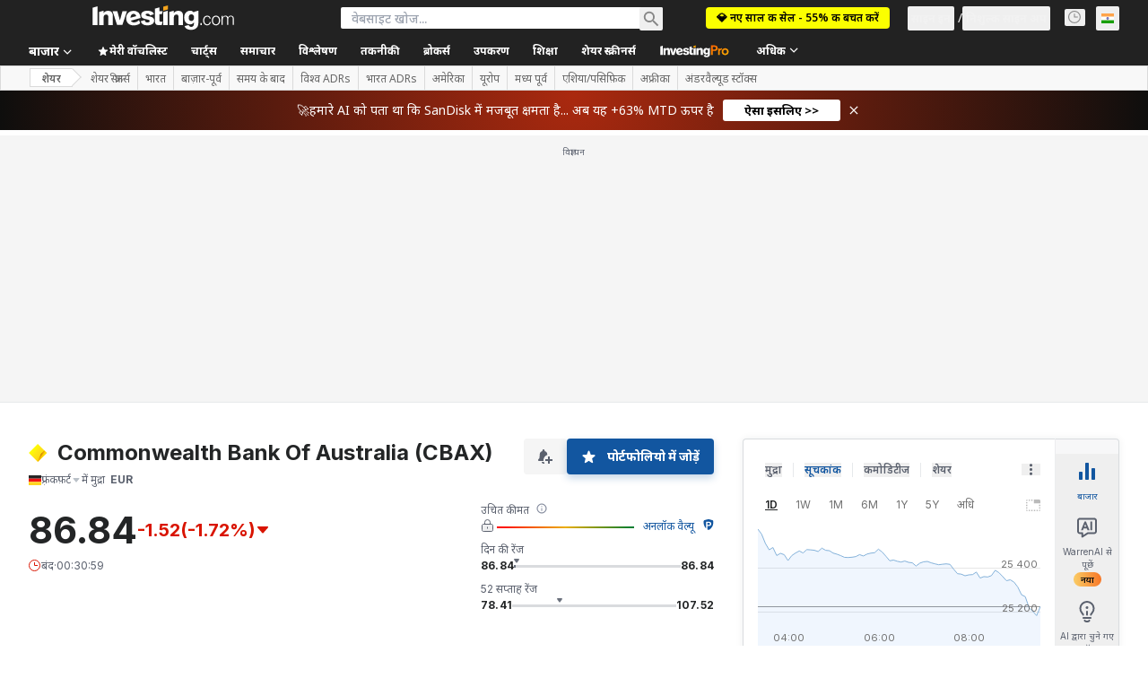

--- FILE ---
content_type: image/svg+xml
request_url: https://cdn.investing.com/entities-logos/874262.svg
body_size: -129
content:
<svg xmlns="http://www.w3.org/2000/svg" version="1.2" viewBox="0 0 1564 1564"><defs><linearGradient id="a" x1="323.064" x2="1240.936" y1="396.865" y2="1166.891" gradientUnits="userSpaceOnUse"><stop offset="0" stop-color="#ff0"/><stop offset=".27" stop-color="#fef10c"/><stop offset=".45" stop-color="#fde516"/><stop offset=".64" stop-color="#fde113"/><stop offset=".82" stop-color="#fed508"/><stop offset=".92" stop-color="#fc0"/></linearGradient><linearGradient id="b" x1="951.352" x2="1236.538" y1="996.072" y2="1174.466" gradientUnits="userSpaceOnUse"><stop offset=".1" stop-color="#874400"/><stop offset=".26" stop-color="#d88a00"/><stop offset=".37" stop-color="#e79d00"/><stop offset=".52" stop-color="#f2b400"/><stop offset=".7" stop-color="#fad202"/><stop offset=".9" stop-color="#fedf03"/></linearGradient></defs><path fill="url(#a)" d="m782 0 782 782-782 782L0 782 782 0"/><path fill="url(#b)" d="M1078.92 861.18 782 1564l782-782-203.08-203.32-282 282.5Z"/></svg>